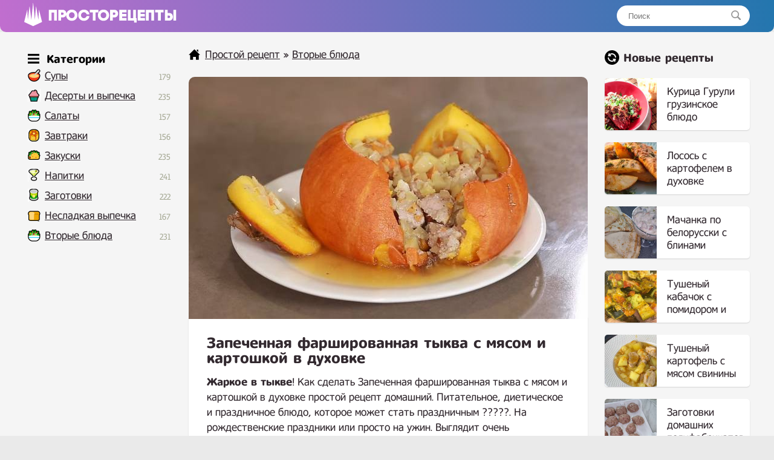

--- FILE ---
content_type: text/html; charset=UTF-8
request_url: https://prostorecepty.com/24911-zapechennaja-farshirovannaja-tykva-s-mjasom-i-kartoshkoj-v-duhovke.html
body_size: 8286
content:
<!DOCTYPE html>
<html lang="ru">
<head>

 
	<script async src="https://pagead2.googlesyndication.com/pagead/js/adsbygoogle.js?client=ca-pub-9829659006493648" crossorigin="anonymous" type="53c6723c63cb438e0ebffc9d-text/javascript"></script> 
<link rel="shortcut icon" href="/favicon.png"/>
<link media="screen" href="https://prostorecepty.com/templates/edarecipe/style.css" type="text/css" rel="stylesheet"/>
<meta name="viewport" content="width=device-width, initial-scale=1">
 <title>Запеченная фаршированная тыква с мясом и картошкой в духовке простой рецепт пошаговый</title>
<meta name="charset" content="utf-8">
<meta name="title" content="Запеченная фаршированная тыква с мясом и картошкой в духовке простой рецепт пошаговый">
<meta name="description" content="Жаркое в тыкве! Как сделать Запеченная фаршированная тыква с мясом и картошкой в духовке простой рецепт домашний. Питательное, диетическое и праздничное блюдо, которое может стать праздничным ?????. На рождественские праздники или просто на ужин. Выглядит очень привлекательно за счет порционности.">
<link rel="canonical" href="https://prostorecepty.com/24911-zapechennaja-farshirovannaja-tykva-s-mjasom-i-kartoshkoj-v-duhovke.html">
<link rel="alternate" type="application/rss+xml" title="Простой рецепт RSS" href="https://prostorecepty.com/rss.xml">
<link rel="search" type="application/opensearchdescription+xml" title="Простой рецепт" href="https://prostorecepty.com/index.php?do=opensearch">
<link rel="preconnect" href="https://prostorecepty.com/" fetchpriority="high">
<meta property="twitter:title" content="Запеченная фаршированная тыква с мясом и картошкой в духовке простой рецепт пошаговый">
<meta property="twitter:url" content="https://prostorecepty.com/24911-zapechennaja-farshirovannaja-tykva-s-mjasom-i-kartoshkoj-v-duhovke.html">
<meta property="twitter:card" content="summary_large_image">
<meta property="twitter:image" content="https://prostorecepty.com/uploads/posts/2023-12/1701446189_farshirovannaja-tykva-s-mjasom-i-kartoshkoj-v-duhovke-idealnoe-sochetanie-_-tatjana-litvinova-7-17-screenshot.jpg">
<meta property="twitter:description" content="Жаркое в тыкве! Как сделать Запеченная фаршированная тыква с мясом и картошкой в духовке простой рецепт домашний. Питательное, диетическое и праздничное блюдо, которое может стать праздничным ?????. На рождественские праздники или просто на ужин. Выглядит очень привлекательно за счет порционности.">
<meta property="og:type" content="article">
<meta property="og:site_name" content="Простой рецепт">
<meta property="og:title" content="Запеченная фаршированная тыква с мясом и картошкой в духовке простой рецепт пошаговый">
<meta property="og:url" content="https://prostorecepty.com/24911-zapechennaja-farshirovannaja-tykva-s-mjasom-i-kartoshkoj-v-duhovke.html">
<meta property="og:image" content="https://prostorecepty.com/uploads/posts/2023-12/1701446189_farshirovannaja-tykva-s-mjasom-i-kartoshkoj-v-duhovke-idealnoe-sochetanie-_-tatjana-litvinova-7-17-screenshot.jpg">
<meta property="og:description" content="Жаркое в тыкве! Как сделать Запеченная фаршированная тыква с мясом и картошкой в духовке простой рецепт домашний. Питательное, диетическое и праздничное блюдо, которое может стать праздничным ?????. На рождественские праздники или просто на ужин. Выглядит очень привлекательно за счет порционности.">

 
 
<script type="application/ld+json">{"@context":"https://schema.org","@graph":[{"@type":"BreadcrumbList","@context":"https://schema.org/","itemListElement":[{"@type":"ListItem","position":1,"item":{"@id":"https://prostorecepty.com/","name":"Простой рецепт"}},{"@type":"ListItem","position":2,"item":{"@id":"https://prostorecepty.com/prostye-vtorye-bljuda-recepty/","name":"Вторые блюда"}},{"@type":"ListItem","position":3,"item":{"@id":"https://prostorecepty.com/24911-zapechennaja-farshirovannaja-tykva-s-mjasom-i-kartoshkoj-v-duhovke.html","name":"Запеченная фаршированная тыква с мясом и картошкой в духовке простой рецепт пошаговый"}}]}]}</script>
 <script type="53c6723c63cb438e0ebffc9d-text/javascript">window.yaContextCb=window.yaContextCb||[]</script>
<script src="https://yandex.ru/ads/system/context.js" async type="53c6723c63cb438e0ebffc9d-text/javascript"></script>
</head>
<body>
<div class="eerwttwttt" id="tooppp">
	<div class="eeedxxcccc">
		<a href="/" class="eeerrddffff">
		<img src="/templates/edarecipe/img/logo11.png" alt="лого" style="width: 30px; margin-top: -3px; margin-right: 10px; float: left;">
		<img src="/templates/edarecipe/img/logo22.png" alt="Prostorecepty" class="eeeadgggtt">
		</a>
<div class="eerreeeeed">
			<form action="#" name="searchform" method="post">
				<input type="hidden" name="do" value="search">
				<input type="hidden" name="subaction" value="search">
				<input id="story" name="story" placeholder="Поиск" type="text"><button></button>
			</form>
		</div>
  <nav class="navbar">
    <span class="navbar-toggle" id="js-navbar-toggle">
            <i class="fas fa-bars"></i>
        </span>
    <ul class="main-nav eerrtyygvvb" id="js-menu">

    	<span class="iiihhjjttttt eeeefffeef">
<svg xmlns="http://www.w3.org/2000/svg" width="24" height="24" viewBox="0 0 24 24" class="svggggg" style="    width: 19px;
    float: inherit;
    margin-left: 4px;
    margin-bottom: -5px;
    margin-right: -3px;"><path d="M24 6h-24v-4h24v4zm0 4h-24v4h24v-4zm0 8h-24v4h24v-4z"/></svg> Категории
</span>


<li class="eeeicona ico_41"><a href="https://prostorecepty.com/prostye-supy-recepty/">Супы</a><span class="eeerrttyyy">179</span>
							</li>

   <li class="eeeicona ico_9"><a href="https://prostorecepty.com/prostye-deserty-i-vypechka-recepty/">Десерты и выпечка</a><span class="eeerrttyyy">235</span>
							</li>
							<li class="eeeicona ico_2"><a href="https://prostorecepty.com/prostye-salaty-recepty/">Салаты</a><span class="eeerrttyyy">157</span></li>
							<li class="eeeicona ico_3"><a href="https://prostorecepty.com/zavtraki-prostye-i-vkusnye-recepty/">Завтраки</a><span class="eeerrttyyy">156</span>
							</li>
							<li class="eeeicona ico_5"><a href="https://prostorecepty.com/zakuski-prostye-i-vkusnye-recepty/">Закуски</a><span class="eeerrttyyy">235</span>
							</li>
							<li class="eeeicona ico_7"><a href="https://prostorecepty.com/prostye-napitki-recepty/">Напитки</a><span class="eeerrttyyy">241</span>
							</li>
							<li class="eeeicona ico_10"><a href="https://prostorecepty.com/prostye-zagotovki-recepty/">Заготовки</a><span class="eeerrttyyy">222</span>
							</li>
							<li class="eeeicona ico_11"><a href="https://prostorecepty.com/nesladkaja-vypechka-recepty/">Несладкая выпечка</a><span class="eeerrttyyy">167</span>
							</li>
							<li class="eeeicona ico_2"><a href="https://prostorecepty.com/prostye-vtorye-bljuda-recepty/">Вторые блюда</a><span class="eeerrttyyy">231</span>
							</li>


    </ul>



  </nav>



  <script type="53c6723c63cb438e0ebffc9d-text/javascript">

let mainNav = document.getElementById("js-menu");
let navBarToggle = document.getElementById("js-navbar-toggle");

navBarToggle.addEventListener("click", function() {
  mainNav.classList.toggle("active");
});


</script>



	</div>
</div>
<div class="eeedccccv">
	<div class="eeedxxcccc">
		<div class="eeeedrrrtt">
			
			<div class="eeeraddaa">
				   

				 <div class="speedbar"> <svg xmlns="http://www.w3.org/2000/svg" width="24" height="24" viewBox="0 0 24 24" class="svggggg" style="width: 19px;"><path d="M21 13v10h-6v-6h-6v6h-6v-10h-3l12-12 12 12h-3zm-1-5.907v-5.093h-3v2.093l3 3z"/></svg> <a href="https://prostorecepty.com/">Простой рецепт</a> » <a href="https://prostorecepty.com/prostye-vtorye-bljuda-recepty/">Вторые блюда</a>  </div>  

				  



				
 

<div class="textcattttt">
     
    <div> <div itemscope itemtype="http://schema.org/Recipe">
  <div class="eeeeqaaddd">
    <img src="/uploads/posts/2023-12/1701446189_farshirovannaja-tykva-s-mjasom-i-kartoshkoj-v-duhovke-idealnoe-sochetanie-_-tatjana-litvinova-7-17-screenshot.jpg" class="photo result-photo" alt="Запеченная фаршированная тыква с мясом и картошкой в духовке рецепт" itemprop="image">
    <div class="eerttnhnn shadowww">
      <h1 itemprop="name"> Запеченная фаршированная тыква с мясом и картошкой в духовке</h1>

     <div itemprop="description">
      <b>Жаркое в тыкве</b>! Как сделать Запеченная фаршированная тыква с мясом и картошкой в духовке простой рецепт домашний. Питательное, диетическое и праздничное блюдо, которое может стать праздничным ?????. На рождественские праздники или просто на ужин. Выглядит очень привлекательно за счет порционности. Я позаботилась о сокращении времени, чтобы вы приготовили его как можно быстрее!</div>
    </div>




<div id="yandex_rtb_R-A-1832139-3" style="margin-top: 25px;"></div>
<script type="53c6723c63cb438e0ebffc9d-text/javascript">window.yaContextCb.push(()=>{
  Ya.Context.AdvManager.render({
    renderTo: 'yandex_rtb_R-A-1832139-3',
    blockId: 'R-A-1832139-3'
  })
})</script>










     
 
 





   
    <div class="eeerervvvc shadowww" itemprop="recipeIngredient">

       <p class="eeeuiiioo">
      Ингредиенты<a href="#" onclick="if (!window.__cfRLUnblockHandlers) return false; javascript:window.open('/adminla3000.php?mod=editnews&action=editnews&id=24911')" style="color: #FFF;" data-cf-modified-53c6723c63cb438e0ebffc9d-="">.</a>
    </p>

       Тыква 3 шт по 500-600 г,<br>мясо 350 г,<br>картофель 200 г,<br>лук 200 г,<br>морковь 150 г,<br>чеснок 3 зубч,<br>лавровые листья 3 шт,<br>соль/перец по вкусу,<br>масло гхи 20 г,<br>кипяток 200-300 г

    </div>



     
    <div style="clear:both">
    </div>
    <h2 itemprop="keywords" class="kkkey">Как приготовить Запеченная фаршированная тыква с мясом и картошкой в духовке простой рецепт</h2>






<ins class="adsbygoogle"
     style="display:block; text-align:center;"
     data-ad-layout="in-article"
     data-ad-format="fluid"
     data-ad-client="ca-pub-9829659006493648"
     data-ad-slot="2854858158"></ins>
<script type="53c6723c63cb438e0ebffc9d-text/javascript">
     (adsbygoogle = window.adsbygoogle || []).push({});
</script>




    <div class="instructions" itemprop="recipeInstructions">
         <img class="xfieldimage kartinka-1" src="/uploads/posts/2023-12/1701446194_farshirovannaja-tykva-s-mjasom-i-kartoshkoj-v-duhovke-idealnoe-sochetanie-_-tatjana-litvinova-1-57-screenshot.jpg" alt=""> 
      <div class=" instruction">
        <span class="eeevvvggg">1. </span> Лук, картофель и морковь протомить на масле гхи 5-7 минут под крышкой. Мясо нарезать мелкими кусочками и смешать с овощами. Добавить соль и перец.
      </div>
          <img class="xfieldimage kartinka-2" src="/uploads/posts/2023-12/1701446198_farshirovannaja-tykva-s-mjasom-i-kartoshkoj-v-duhovke-idealnoe-sochetanie-_-tatjana-litvinova-3-51-screenshot.jpg" alt=""> 
      <div class=" instruction">
        <span class="eeevvvggg">2. </span> В тыкве аккуратно вырезать верхушку и вычистить семечки.  Начинить овощами с мясом и добавить лавровые листья.
      </div>
        

   

 
<div style="width: 100%; overflow: hidden;">    
<div id="yandex_rtb_R-A-1832139-4" style="margin-bottom: 30px; border-radius: 10px; box-shadow: 0 1px 2px 0 rgb(0 0 0 / 14%);    overflow: hidden;"></div>
<script type="53c6723c63cb438e0ebffc9d-text/javascript">window.yaContextCb.push(()=>{
  Ya.Context.AdvManager.render({
    renderTo: 'yandex_rtb_R-A-1832139-4',
    blockId: 'R-A-1832139-4'
  })
})</script>
</div>





       


       <img class="xfieldimage kartinka-3" src="/uploads/posts/2023-12/1701446200_farshirovannaja-tykva-s-mjasom-i-kartoshkoj-v-duhovke-idealnoe-sochetanie-_-tatjana-litvinova-6-52-screenshot.jpg" alt=""> 
      <div class=" instruction">
        <span class="eeevvvggg">3. </span> Обернуть каждую тыкву в фольгу. Запекать при 200 градусах 1 час.
      </div>
         <img class="xfieldimage kartinka-4" src="/uploads/posts/2023-12/1701446202_farshirovannaja-tykva-s-mjasom-i-kartoshkoj-v-duhovke-idealnoe-sochetanie-_-tatjana-litvinova-7-14-screenshot.jpg" alt=""> 
      <div class="instruction">
        <span class="eeevvvggg">4. </span> Тыква готова!
      </div>
            
    </div>



      
    <h2 class="gagaga">

      <svg xmlns="http://www.w3.org/2000/svg" width="24" height="24" viewBox="0 0 24 24" class="svggggg" style="width: 22px;
    margin-top: 3px;
    display: block;"><path d="M19.615 3.184c-3.604-.246-11.631-.245-15.23 0-3.897.266-4.356 2.62-4.385 8.816.029 6.185.484 8.549 4.385 8.816 3.6.245 11.626.246 15.23 0 3.897-.266 4.356-2.62 4.385-8.816-.029-6.185-.484-8.549-4.385-8.816zm-10.615 12.816v-8l8 3.993-8 4.007z"/></svg>


    Видео рецепт</h2>
    <div class="video">
      <div class="click-for-video">
        <img src="/uploads/posts/2023-12/1701446189_farshirovannaja-tykva-s-mjasom-i-kartoshkoj-v-duhovke-idealnoe-sochetanie-_-tatjana-litvinova-7-17-screenshot.jpg" class="eeerrdaaa" alt="Видео Запеченная фаршированная тыква с мясом и картошкой в духовке рецепт">
        <img src="/templates/edarecipe/img/playyy.png" class="flickr" alt="Смотреть">
      </div>
      <div class="youtube">
        <iframe class="youtube">
        </iframe>
      </div>
    </div>
    <script type="53c6723c63cb438e0ebffc9d-text/javascript">
   document.querySelector('.click-for-video').onclick = function() {
  this.style.display = 'none';
  document.querySelector('div.youtube').style.display = 'block';
  document.querySelector('iframe.youtube')
    .src = 'https://www.youtube.com/embed/bLKhK5ac3Vg?;autoplay=1&;showinfo=0';
};</script>
     


  




    
 



 






  



 </div>





<ins class="adsbygoogle"
     style="display:block"
     data-ad-client="ca-pub-9829659006493648"
     data-ad-slot="7603518309"
     data-ad-format="auto"
     data-full-width-responsive="true"></ins>
<script type="53c6723c63cb438e0ebffc9d-text/javascript">
     (adsbygoogle = window.adsbygoogle || []).push({});
</script>





   <div class="eeedadffg">
         <svg xmlns="http://www.w3.org/2000/svg" width="24" height="24" viewBox="0 0 24 24" class="svggggg" style="width: 22px;"><path d="M21.698 10.658l2.302 1.342-12.002 7-11.998-7 2.301-1.342 9.697 5.658 9.7-5.658zm-9.7 10.657l-9.697-5.658-2.301 1.343 11.998 7 12.002-7-2.302-1.342-9.7 5.657zm12.002-14.315l-12.002-7-11.998 7 11.998 7 12.002-7z"/></svg> Похожие рецепты
      </div>
  <div class="eeerrttta" >
   
       <a href="https://prostorecepty.com/3212-zapechennaja-tykva-s-risom-i-kuricej-v-duhovke.html"  class="eeerrfghhhh2"><div class="eeefffedfs2"><div class="eeexsddfff2 shadowww"><img src="/uploads/posts/2021-10/thumbs/1634911586_screenshot_1.jpg" alt="Запеченная тыква с рисом и курицей	в духовке"> <span>Запеченная тыква с рисом и курицей	в духовке</span></div></div></a><a href="https://prostorecepty.com/9676-zapechennaja-tykva-fri-v-duhovke.html"  class="eeerrfghhhh2"><div class="eeefffedfs2"><div class="eeexsddfff2 shadowww"><img src="/uploads/posts/2022-07/thumbs/1658614175_screenshot_25.jpg" alt="Запеченная тыква фри в духовке"> <span>Запеченная тыква фри в духовке</span></div></div></a><a href="https://prostorecepty.com/13074-zharkoe-v-tykve-v-duhovke-s-mjasom-i-kartoshkoj.html"  class="eeerrfghhhh2"><div class="eeefffedfs2"><div class="eeexsddfff2 shadowww"><img src="/uploads/posts/2022-10/thumbs/1666030815_screenshot_16.jpg" alt="Жаркое в тыкве в духовке с мясом и картошкой"> <span>Жаркое в тыкве в духовке с мясом и картошкой</span></div></div></a><a href="https://prostorecepty.com/22992-plov-s-mjasom-i-risom-v-tykve-v-duhovke.html"  class="eeerrfghhhh2"><div class="eeefffedfs2"><div class="eeexsddfff2 shadowww"><img src="/uploads/posts/2023-10/thumbs/1698086791_screenshot_10.jpg" alt="Плов с мясом и рисом в тыкве в духовке"> <span>Плов с мясом и рисом в тыкве в духовке</span></div></div></a><a href="https://prostorecepty.com/22089-zapechennaja-tykva-v-bekone-s-syrom-v-duhovke.html"  class="eeerrfghhhh2"><div class="eeefffedfs2"><div class="eeexsddfff2 shadowww"><img src="/uploads/posts/2023-10/thumbs/1696235911_screenshot_59.jpg" alt="Запеченная тыква в беконе с сыром в духовке"> <span>Запеченная тыква в беконе с сыром в духовке</span></div></div></a><a href="https://prostorecepty.com/11434-zapechennaja-tykva-kusochkami-v-duhovke-s-medom.html"  class="eeerrfghhhh2"><div class="eeefffedfs2"><div class="eeexsddfff2 shadowww"><img src="/uploads/posts/2022-09/thumbs/1663014181_screenshot_28.jpg" alt="Запеченная тыква кусочками в духовке с медом"> <span>Запеченная тыква кусочками в духовке с медом</span></div></div></a>
    </div>



<div style="clear: both;    margin-bottom: 10px;"></div>


<div id="yandex_rtb_R-A-1832139-5"></div>



<div class="ec-rating-total">
    
<div style="float: left; font-weight: 700;">Рейтинг: </div>

    <div class="ec-stars ec-rating-total__stars" title="4.8" itemprop="aggregateRating" itemscope="" itemtype="http://schema.org/AggregateRating">
        <span style="width: 95%"></span>
                        <meta itemprop="ratingValue" content="4.8">
                <meta itemprop="bestRating" content="5">
                <meta itemprop="worstRating" content="1">
                <meta itemprop="ratingCount" content="44">        
            </div>

            <div class="ec-rating-total__digit">
        4.8 </div>

    <div class="ec-rating-total__count">(44) отзывов</div>
</div>
































 

 

 

 

  
   


</div>






 

</div> 
</div>


			</div>
			 
		</div>
		
		<div class="eeeddvbbbb">
			<div class="eeerrrtyyyy">
	
<svg xmlns="http://www.w3.org/2000/svg" width="24" height="24" viewBox="0 0 24 24" style="margin-bottom: -5px;"><path d="M12 0c-6.627 0-12 5.373-12 12s5.373 12 12 12 12-5.373 12-12-5.373-12-12-12zm5 20l-1.359-2.038c-1.061.653-2.305 1.038-3.641 1.038-3.859 0-7-3.14-7-7h2c0 2.757 2.243 5 5 5 .927 0 1.786-.264 2.527-.708l-1.527-2.292h5.719l-1.719 6zm0-8c0-2.757-2.243-5-5-5-.927 0-1.786.264-2.527.708l1.527 2.292h-5.719l1.719-6 1.359 2.038c1.061-.653 2.305-1.038 3.641-1.038 3.859 0 7 3.14 7 7h-2z"/></svg>

				Новые рецепты
			</div>
		

  
			<a href="https://prostorecepty.com/25850-kurica-guruli-gruzinskoe-bljudo.html" class="eeerrfghhhh"><div class="eeefffedfs"><div class="eeexsddfff"><img src="/uploads/posts/2024-10/thumbs/guruli-kurica-po-gurijski-gruzinskaja-kuhnja.jpg" alt="Курица Гурули грузинское блюдо"> <span>Курица Гурули грузинское блюдо</span></div></div></a><a href="https://prostorecepty.com/25848-losos-s-kartofelem-v-duhovke.html" class="eeerrfghhhh"><div class="eeefffedfs"><div class="eeexsddfff"><img src="/uploads/posts/2024-09/thumbs/screenshot_4.jpg" alt="Лосось с картофелем в духовке"> <span>Лосось с картофелем в духовке</span></div></div></a><a href="https://prostorecepty.com/25845-machanka-po-belorusski-s-blinami.html" class="eeerrfghhhh"><div class="eeefffedfs"><div class="eeexsddfff"><img src="/uploads/posts/2024-08/thumbs/samyj-vkusnyj-v-1-skovorode-obed-ili-uzhin-machanka-po-belorusski_-3.jpg" alt="Мачанка по белорусски с блинами"> <span>Мачанка по белорусски с блинами</span></div></div></a><a href="https://prostorecepty.com/25844-tushenyj-kabachok-s-pomidorom-i-chesnokom-na-skovorode.html" class="eeerrfghhhh"><div class="eeefffedfs"><div class="eeexsddfff"><img src="/uploads/posts/2024-08/thumbs/bystroe-bljudo-iz-kabachkov-na-skovorode_-ochen-vkusno-samyj-prostoj-recept-zharenye-kabachki-3.jpg" alt="Тушеный кабачок с помидором и чесноком на сковороде"> <span>Тушеный кабачок с помидором и чесноком на сковороде</span></div></div></a><a href="https://prostorecepty.com/25830-tushenyj-kartofel-s-mjasom-svininy-v-kastrjule.html" class="eeerrfghhhh"><div class="eeefffedfs"><div class="eeexsddfff"><img src="/uploads/posts/2024-07/thumbs/bozhe-kak-vkusno-ja-chasto-tak-gotovlju-prosto-porezh-kartoshku-samyj-prostoj-recept-4.jpg" alt="Тушеный картофель с мясом свинины в кастрюле"> <span>Тушеный картофель с мясом свинины в кастрюле</span></div></div></a><a href="https://prostorecepty.com/25826-zagotovki-domashnih-polufabrikatov-v-morozilke.html" class="eeerrfghhhh"><div class="eeefffedfs"><div class="eeexsddfff"><img src="/uploads/posts/2024-07/thumbs/kak-sjekonomit-dengi-i-vremja-na-kuhne_-zagotovki-polufabrikatov_-3.jpg" alt="Заготовки домашних полуфабрикатов в морозилке"> <span>Заготовки домашних полуфабрикатов в морозилке</span></div></div></a><a href="https://prostorecepty.com/25805-tushenaja-kartoshka-s-kuricej-v-skovorode.html" class="eeerrfghhhh"><div class="eeefffedfs"><div class="eeexsddfff"><img src="/uploads/posts/2024-05/thumbs/kartoshka-s-kuricej-dazhe-vkusnee-s-kapustoj-bystryj-uzhin-obed-v-skovorode-3.jpg" alt="Тушеная картошка с курицей в сковороде"> <span>Тушеная картошка с курицей в сковороде</span></div></div></a><a href="https://prostorecepty.com/25801-kurinye-serdechki-v-smetannom-souse-na-skovorode.html" class="eeerrfghhhh"><div class="eeefffedfs"><div class="eeexsddfff"><img src="/uploads/posts/2024-05/thumbs/bombicheskaja-gorjachaja-zakuska-kurinye-serdechki-v-podlive_-2.jpg" alt="Куриные сердечки в сметанном соусе на сковороде"> <span>Куриные сердечки в сметанном соусе на сковороде</span></div></div></a><a href="https://prostorecepty.com/25787-tushenaja-struchkovaja-fasol-s-pomidorami-na-skovorode.html" class="eeerrfghhhh"><div class="eeefffedfs"><div class="eeexsddfff"><img src="/uploads/posts/2024-05/thumbs/vkusnyj-uzhin-za-30-minut-on-takoj-vkusnyj-chto-ja-ego-gotovlju-2-raza-v-nedelju-vkusnee-chem-sup-4.jpg" alt="Тушеная стручковая фасоль с помидорами на сковороде"> <span>Тушеная стручковая фасоль с помидорами на сковороде</span></div></div></a><a href="https://prostorecepty.com/25777-kak-zharit-mojvu-na-skovorode-s-kartoshkoj.html" class="eeerrfghhhh"><div class="eeefffedfs"><div class="eeexsddfff"><img src="/uploads/posts/2024-05/thumbs/ne-zharte-poka-ne-uvidite-jetot-recept-v-rybnom-magazine-mne-dali-recept-i-nauchili-gotovit-mojvu-3.jpg" alt="Как жарить мойву на сковороде с картошкой"> <span>Как жарить мойву на сковороде с картошкой</span></div></div></a><a href="https://prostorecepty.com/25776-golubcy-iz-pekinskoj-kapusty-s-farshem-i-risom.html" class="eeerrfghhhh"><div class="eeefffedfs"><div class="eeexsddfff"><img src="/uploads/posts/2024-05/thumbs/screenshot_26.jpg" alt="Голубцы из пекинской капусты с фаршем и рисом"> <span>Голубцы из пекинской капусты с фаршем и рисом</span></div></div></a><a href="https://prostorecepty.com/25765-zapechennye-kurinye-zheludki-v-duhovke.html" class="eeerrfghhhh"><div class="eeefffedfs"><div class="eeexsddfff"><img src="/uploads/posts/2024-04/thumbs/novyj-recept-kurinyh-zheludkov_-sekrety-prigotovlenija-babushkinogo-nezhnogo-mjasa_-muzh-v-vostorge-4.jpg" alt="Запеченные куриные желудки в духовке"> <span>Запеченные куриные желудки в духовке</span></div></div></a><a href="https://prostorecepty.com/25762-tushenaja-ryba-mintaj-na-skovorode.html" class="eeerrfghhhh"><div class="eeefffedfs"><div class="eeexsddfff"><img src="/uploads/posts/2024-04/thumbs/389-podseli-na-mintaj-po-jetomu-receptu-spasibo-za-recept-moej-sosedke-20-minut-i-gotovo.jpg" alt="Тушеная рыба минтай на сковороде"> <span>Тушеная рыба минтай на сковороде</span></div></div></a><a href="https://prostorecepty.com/25761-zapechennyj-kartofel-s-kuricej-syrom-i-jajcom-v-duhovke.html" class="eeerrfghhhh"><div class="eeefffedfs"><div class="eeexsddfff"><img src="/uploads/posts/2024-04/thumbs/bozhe-kak-vkusno-ja-vsegda-budu-tak-gotovit-prosto-porezh-kartoshku-samyj-prostoj-recept-8.jpg" alt="Запеченный картофель с курицей, сыром и яйцом в духовке"> <span>Запеченный картофель с курицей, сыром и яйцом в духовке</span></div></div></a><a href="https://prostorecepty.com/25760-zapechennyj-kartofel-s-jajcom-i-syrom-v-duhovke.html" class="eeerrfghhhh"><div class="eeefffedfs"><div class="eeexsddfff"><img src="/uploads/posts/2024-04/thumbs/bozhe-kak-vkusno-ja-vsegda-budu-tak-gotovit-prosto-porezh-kartoshku-samyj-prostoj-recept-3.jpg" alt="Запеченный картофель с яйцом и сыром в духовке"> <span>Запеченный картофель с яйцом и сыром в духовке</span></div></div></a><a href="https://prostorecepty.com/25757-zharenaja-mojva-v-tomatnom-souse-so-struchkovoj-fasolju.html" class="eeerrfghhhh"><div class="eeefffedfs"><div class="eeexsddfff"><img src="/uploads/posts/2024-04/thumbs/ne-zharte-i-ne-zapekajte-poka-ne-uvidite-jetov-rybnom-magazine-dali-recept-i-nauchili-gotovit-mojvu-4.jpg" alt="Жареная мойва в томатном соусе со стручковой фасолью"> <span>Жареная мойва в томатном соусе со стручковой фасолью</span></div></div></a><a href="https://prostorecepty.com/25732-kurinye-serdechki-so-smetanoj.html" class="eeerrfghhhh"><div class="eeefffedfs"><div class="eeexsddfff"><img src="/uploads/posts/2024-03/thumbs/screenshot_63.jpg" alt="Куриные сердечки со сметаной"> <span>Куриные сердечки со сметаной</span></div></div></a><a href="https://prostorecepty.com/25724-chkmeruli-iz-kuricy-po-gruzinski.html" class="eeerrfghhhh"><div class="eeefffedfs"><div class="eeexsddfff"><img src="/uploads/posts/2024-02/thumbs/screenshot_273.jpg" alt="Чкмерули из курицы по грузински"> <span>Чкмерули из курицы по грузински</span></div></div></a><a href="https://prostorecepty.com/25716-zharenye-griby-shampinony-na-skovorode-v-moloke-s-syrom.html" class="eeerrfghhhh"><div class="eeefffedfs"><div class="eeexsddfff"><img src="/uploads/posts/2024-02/thumbs/samyj-prostoj-i-vkusnyj-recept-iz-gribov-na-zavtrak_-kak-pravilno-zharit-shampinony-3.jpg" alt="Жареные грибы шампиньоны на сковороде в молоке с сыром"> <span>Жареные грибы шампиньоны на сковороде в молоке с сыром</span></div></div></a><a href="https://prostorecepty.com/25696-zapechennaja-krasnaja-ryba-forel-s-kartoshkoj-v-duhovke.html" class="eeerrfghhhh"><div class="eeefffedfs"><div class="eeexsddfff"><img src="/uploads/posts/2024-02/thumbs/screenshot_1.jpg" alt="Запеченная красная рыба форель с картошкой в духовке"> <span>Запеченная красная рыба форель с картошкой в духовке</span></div></div></a> 

			 


			 


		</div>
		



		<div class="eeeerrtttt">
		</div>



		 










	</div>
	<div class="eeeerrtttt">
	</div>









</div>









<div class="eeenmmvv">
	<div class="eeedxxcccc">
		<div class="eeeghjjjj">
			<a href="/index.php?do=feedback">Контакты</a> © 2021 - 2024 prostorecepty.com.
		</div>
		<div style="float: right; margin-top: 3px;margin-right: 10px;display: none;">
			<!--LiveInternet counter-->
			<img id="licnt73B3" width="88" height="15" style="border:0" title="LiveInternet: показано число посетителей за сегодня" src="[data-uri]" alt=""/>
			<script type="53c6723c63cb438e0ebffc9d-text/javascript">(function(d,s){d.getElementById("licnt73B3").src=
"https://counter.yadro.ru/hit?t25.5;r"+escape(d.referrer)+
((typeof(s)=="undefined")?"":";s"+s.width+"*"+s.height+"*"+
(s.colorDepth?s.colorDepth:s.pixelDepth))+";u"+escape(d.URL)+
";h"+escape(d.title.substring(0,150))+";"+Math.random()})
(document,screen)</script>
			<!--/LiveInternet-->

 

		</div>
	</div>
</div>
 


 

 <script type="53c6723c63cb438e0ebffc9d-text/javascript">

var prevScrollpos = window.pageYOffset;
window.onscroll = function() {
  var currentScrollPos = window.pageYOffset;
  if (prevScrollpos > currentScrollPos) {
    document.getElementById("tooppp").style.top = "0";
  } else {
    document.getElementById("tooppp").style.top = "-53px";
  }
  prevScrollpos = currentScrollPos;
}

</script>


 

<script type="53c6723c63cb438e0ebffc9d-text/javascript">window.yaContextCb.push(()=>{
  Ya.Context.AdvManager.renderFeed({
    renderTo: 'yandex_rtb_R-A-1832139-5',
    blockId: 'R-A-1832139-5'
    })
  })
  window.yaContextCb.push(() => {
    Ya.Context.AdvManager.render({
      blockId: 'R-A-1832139-1',
      type: 'floorAd' // topAd или floorAd
    })
  })
  const feed = document.getElementById('yandex_rtb_R-A-1832139-5'); // ID из поля renderTo
  const callback = (entries) => {
    entries.forEach((entry) => {
      if (entry.isIntersecting) {
        Ya.Context.AdvManager.destroy({blockId: 'R-A-1832139-1'});
      }
    });
  };
  const observer = new IntersectionObserver(callback, {
    threshold: 0,
  });
  observer.observe(feed);
</script>




<script type="53c6723c63cb438e0ebffc9d-text/javascript">
setTimeout(function(){

window.yaContextCb.push(()=>{
  Ya.Context.AdvManager.render({
    "blockId": "R-A-1832139-2",
    "type": "fullscreen",
    "platform": "touch"
  })
})

}, 11000);
</script>




<style>
    
 .loppeeprr {padding: 25px 30px;
    background-color: #fff;
    margin-top: 30px;
    border-radius: 10px;
    box-shadow: 0 1px 2px 0 rgb(0 0 0/14%);}
 

.loppeeprr  p img {
    float: left;
    border-radius: 40px;
    margin-right: 25px;
    margin-bottom: 10px;
}
    
    
    .ec-stars span {
    background: url(/uploads/ec-stars.png) 0 0 repeat-x;
    display: block;
    height: 16px;
    width: 0px;
}

.ec-stars {
    background: url(/uploads/ec-stars.png) 0 -16px repeat-x;
    width: 96px;
    height: 16px;
       margin: 4px 0;
}

.ec-rating-total__stars {
margin-right: 10px;
    float: left;
    margin-left: 9px;
}

.ec-rating-total__digit {
 margin-right: 10px; 
    font-weight: 700;
    color: #2f2f2f;float: left;
}

@media (max-width:670px) {
.eeeddvbbbb {display: none;}
}


</style>


<script src="/cdn-cgi/scripts/7d0fa10a/cloudflare-static/rocket-loader.min.js" data-cf-settings="53c6723c63cb438e0ebffc9d-|49" defer></script><script defer src="https://static.cloudflareinsights.com/beacon.min.js/vcd15cbe7772f49c399c6a5babf22c1241717689176015" integrity="sha512-ZpsOmlRQV6y907TI0dKBHq9Md29nnaEIPlkf84rnaERnq6zvWvPUqr2ft8M1aS28oN72PdrCzSjY4U6VaAw1EQ==" data-cf-beacon='{"version":"2024.11.0","token":"86483e1925144b88a25bd3edaaf78819","r":1,"server_timing":{"name":{"cfCacheStatus":true,"cfEdge":true,"cfExtPri":true,"cfL4":true,"cfOrigin":true,"cfSpeedBrain":true},"location_startswith":null}}' crossorigin="anonymous"></script>
</body>
</html>
<!--  -->


--- FILE ---
content_type: text/html; charset=utf-8
request_url: https://www.google.com/recaptcha/api2/aframe
body_size: 265
content:
<!DOCTYPE HTML><html><head><meta http-equiv="content-type" content="text/html; charset=UTF-8"></head><body><script nonce="sabNkYmUpKypgHLnBoSImQ">/** Anti-fraud and anti-abuse applications only. See google.com/recaptcha */ try{var clients={'sodar':'https://pagead2.googlesyndication.com/pagead/sodar?'};window.addEventListener("message",function(a){try{if(a.source===window.parent){var b=JSON.parse(a.data);var c=clients[b['id']];if(c){var d=document.createElement('img');d.src=c+b['params']+'&rc='+(localStorage.getItem("rc::a")?sessionStorage.getItem("rc::b"):"");window.document.body.appendChild(d);sessionStorage.setItem("rc::e",parseInt(sessionStorage.getItem("rc::e")||0)+1);localStorage.setItem("rc::h",'1768866712228');}}}catch(b){}});window.parent.postMessage("_grecaptcha_ready", "*");}catch(b){}</script></body></html>